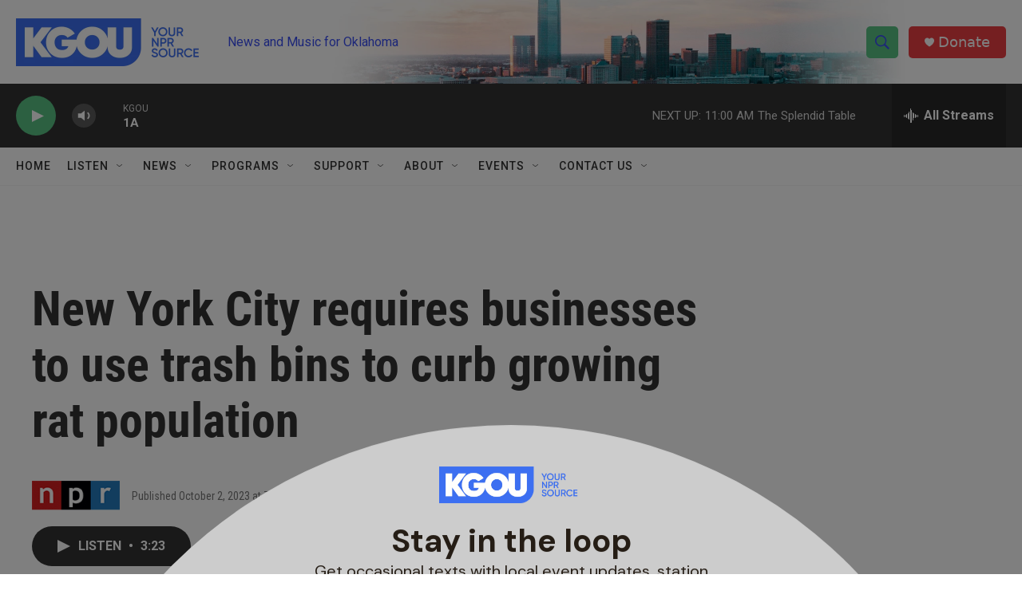

--- FILE ---
content_type: text/html; charset=utf-8
request_url: https://www.google.com/recaptcha/api2/aframe
body_size: -86
content:
<!DOCTYPE HTML><html><head><meta http-equiv="content-type" content="text/html; charset=UTF-8"></head><body><script nonce="8iWxI0nYppTEJbQg4A8ZoQ">/** Anti-fraud and anti-abuse applications only. See google.com/recaptcha */ try{var clients={'sodar':'https://pagead2.googlesyndication.com/pagead/sodar?'};window.addEventListener("message",function(a){try{if(a.source===window.parent){var b=JSON.parse(a.data);var c=clients[b['id']];if(c){var d=document.createElement('img');d.src=c+b['params']+'&rc='+(localStorage.getItem("rc::a")?sessionStorage.getItem("rc::b"):"");window.document.body.appendChild(d);sessionStorage.setItem("rc::e",parseInt(sessionStorage.getItem("rc::e")||0)+1);localStorage.setItem("rc::h",'1768404649168');}}}catch(b){}});window.parent.postMessage("_grecaptcha_ready", "*");}catch(b){}</script></body></html>